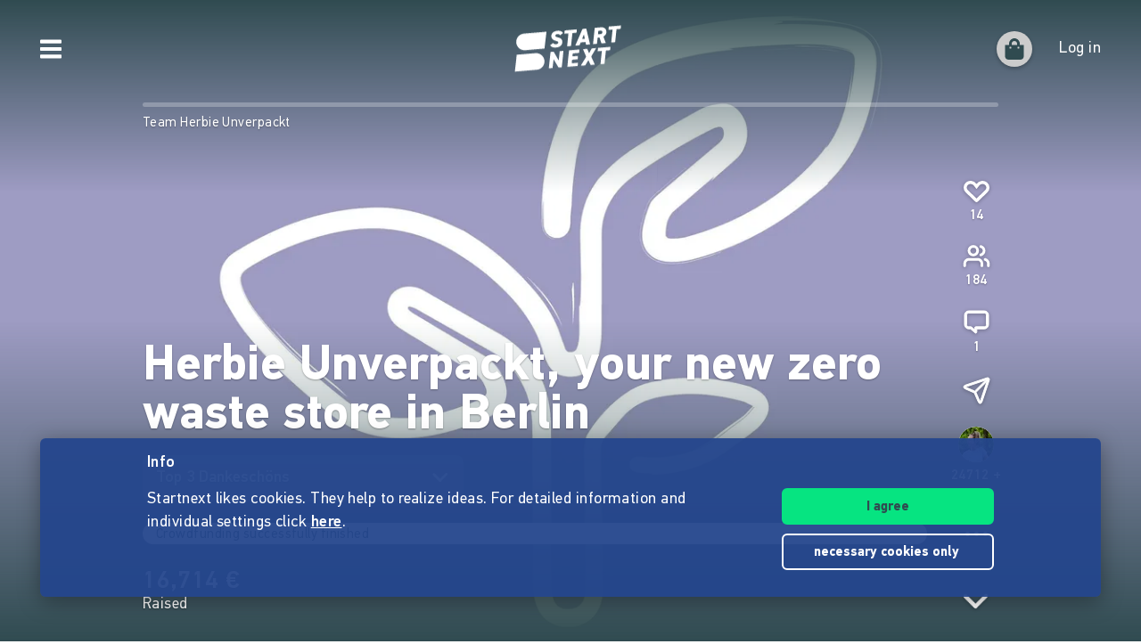

--- FILE ---
content_type: application/javascript; charset=UTF-8
request_url: https://www.startnext.com/cdn-cgi/challenge-platform/scripts/jsd/main.js
body_size: 8608
content:
window._cf_chl_opt={AKGCx8:'b'};~function(I6,lE,lF,lc,lf,lZ,lO,lm,li,I1){I6=K,function(D,l,If,I5,I,U){for(If={D:356,l:510,I:374,U:369,y:534,W:445,Y:512,X:373,Q:479},I5=K,I=D();!![];)try{if(U=-parseInt(I5(If.D))/1*(parseInt(I5(If.l))/2)+-parseInt(I5(If.I))/3+-parseInt(I5(If.U))/4+parseInt(I5(If.y))/5+-parseInt(I5(If.W))/6+-parseInt(I5(If.Y))/7*(-parseInt(I5(If.X))/8)+parseInt(I5(If.Q))/9,l===U)break;else I.push(I.shift())}catch(y){I.push(I.shift())}}(S,384303),lE=this||self,lF=lE[I6(439)],lc={},lc[I6(532)]='o',lc[I6(541)]='s',lc[I6(448)]='u',lc[I6(569)]='z',lc[I6(555)]='n',lc[I6(384)]='I',lc[I6(367)]='b',lf=lc,lE[I6(451)]=function(I,U,y,W,U2,U1,U0,IS,Y,X,M,A,P,s,o,V){if(U2={D:554,l:449,I:450,U:471,y:416,W:412,Y:554,X:513,Q:530,a:397,n:420,M:574,A:557,P:574,s:557,o:544,k:341,V:500,v:450,x:580,j:471},U1={D:525,l:500,I:554,U:449,y:477},U0={D:549,l:424,I:434,U:542},IS=I6,Y={},Y[IS(U2.D)]=function(j,T){return j===T},Y[IS(U2.l)]=function(j,T){return j+T},Y[IS(U2.I)]=function(j,T){return T===j},Y[IS(U2.U)]=IS(U2.y),Y[IS(U2.W)]=function(j,T){return j+T},X=Y,X[IS(U2.D)](null,U)||X[IS(U2.Y)](void 0,U))return W;for(M=lz(U),I[IS(U2.X)][IS(U2.Q)]&&(M=M[IS(U2.a)](I[IS(U2.X)][IS(U2.Q)](U))),M=I[IS(U2.n)][IS(U2.M)]&&I[IS(U2.A)]?I[IS(U2.n)][IS(U2.P)](new I[(IS(U2.s))](M)):function(x,ID,j){for(ID=IS,x[ID(U1.D)](),j=0;j<x[ID(U1.l)];X[ID(U1.I)](x[j],x[X[ID(U1.U)](j,1)])?x[ID(U1.y)](j+1,1):j+=1);return x}(M),A='nAsAaAb'.split('A'),A=A[IS(U2.o)][IS(U2.k)](A),P=0;P<M[IS(U2.V)];s=M[P],o=lG(I,U,s),A(o)?(V=X[IS(U2.v)]('s',o)&&!I[IS(U2.x)](U[s]),X[IS(U2.j)]===y+s?Q(X[IS(U2.l)](y,s),o):V||Q(X[IS(U2.W)](y,s),U[s])):Q(y+s,o),P++);return W;function Q(x,j,IK){IK=IS,Object[IK(U0.D)][IK(U0.l)][IK(U0.I)](W,j)||(W[j]=[]),W[j][IK(U0.U)](x)}},lZ=I6(533)[I6(524)](';'),lO=lZ[I6(544)][I6(341)](lZ),lE[I6(401)]=function(l,I,U5,U4,Iw,U,y,W,Y,X,Q){for(U5={D:552,l:422,I:500,U:500,y:343,W:542,Y:528},U4={D:552},Iw=I6,U={},U[Iw(U5.D)]=function(n,M){return n+M},y=U,W=Object[Iw(U5.l)](I),Y=0;Y<W[Iw(U5.I)];Y++)if(X=W[Y],X==='f'&&(X='N'),l[X]){for(Q=0;Q<I[W[Y]][Iw(U5.U)];-1===l[X][Iw(U5.y)](I[W[Y]][Q])&&(lO(I[W[Y]][Q])||l[X][Iw(U5.W)]('o.'+I[W[Y]][Q])),Q++);}else l[X]=I[W[Y]][Iw(U5.Y)](function(n,Il){return Il=Iw,y[Il(U4.D)]('o.',n)})},lm=function(Ur,Ui,Um,Ud,UO,UZ,Uz,IU,l,I,U,y){return Ur={D:559,l:375,I:561,U:381},Ui={D:428,l:537,I:396,U:506,y:493,W:501,Y:503,X:410,Q:377,a:466,n:400,M:399,A:529,P:352,s:577,o:339,k:568,V:456,v:568,x:432,j:437,T:551,H:351,L:340,h:542,E:507,F:459,c:481,f:568,g:430,G:505,z:568,Z:364,O:447,d:380,m:385,i:441,e:362,b:568,R:382,B:542,C:346,J:382,N:568},Um={D:359},Ud={D:573,l:500},UO={D:443},UZ={D:505,l:500,I:382,U:549,y:424,W:434,Y:434,X:424,Q:443,a:542,n:443,M:427,A:572,P:516,s:558,o:491,k:542,V:447,v:476,x:417,j:516,T:568,H:365,L:516,h:568,E:358,F:549,c:424,f:542,g:457,G:443,z:429,Z:459,O:340,d:496,m:542,i:498,e:443,b:553,R:461,B:516,C:542,J:566,N:568,S0:509,S1:516,S2:496,S3:573,S4:582,S5:435,S6:475,S7:441},Uz={D:465,l:470},IU=I6,l={'yBBMT':function(W,Y){return W<Y},'GSgYX':function(W,Y){return W<<Y},'OOEVx':function(W,Y){return W&Y},'UkMJa':function(W,Y){return W==Y},'UQTao':function(W,Y){return W<Y},'HfjVE':function(W,Y){return W|Y},'BJCoj':function(W,Y){return W(Y)},'CzpAj':function(W,Y){return W-Y},'bLPqQ':function(W,Y){return W(Y)},'cQpXx':function(W,Y){return Y|W},'LpWOo':function(W,Y){return W!==Y},'xQmev':function(W,Y){return W(Y)},'bZhpy':function(W,Y){return W>Y},'nhAqs':function(W,Y){return W&Y},'cOXNA':function(W,Y){return W<Y},'ndRjT':function(W,Y){return W-Y},'rTCJy':function(W,Y){return W(Y)},'IXYEz':function(W,Y){return W<<Y},'oEyfl':function(W,Y){return W&Y},'GROrk':function(W,Y){return W(Y)},'vLNVK':function(W,Y){return W<<Y},'miEJa':function(W,Y){return W==Y},'oofFu':function(W,Y){return W<Y},'kebyz':function(W,Y){return W|Y},'ZSvgF':function(W,Y){return Y&W},'BAnQk':IU(Ur.D),'fuCHI':function(W,Y,X,Q,a){return W(Y,X,Q,a)},'NjUWS':IU(Ur.l),'PKDFS':function(W,Y){return W!=Y},'XnLzV':function(W,Y){return Y&W},'VVjeN':function(W,Y){return W(Y)},'JwRGH':function(W,Y){return Y&W},'YTyAP':function(W,Y){return W==Y},'UOiUs':function(W,Y){return W!=Y},'oRXMT':function(W,Y){return W(Y)},'PShVc':function(W,Y){return W!=Y},'HlFXE':function(W,Y){return W==Y},'RhWYu':function(W,Y){return W<Y},'NXHof':function(W,Y){return W(Y)},'BCIMX':function(W,Y){return Y==W},'RuuBL':function(W,Y){return W+Y}},I=String[IU(Ur.I)],U={'h':function(W,UG,Iy,Y,X){return UG={D:465,l:382},Iy=IU,Y={},Y[Iy(Uz.D)]=Iy(Uz.l),X=Y,W==null?'':U.g(W,6,function(Q,IW){return IW=Iy,X[IW(UG.D)][IW(UG.l)](Q)})},'g':function(W,Y,X,IY,Q,M,A,P,s,o,V,x,j,T,H,L,E,F){if(IY=IU,W==null)return'';for(M={},A={},P='',s=2,o=3,V=2,x=[],j=0,T=0,H=0;l[IY(UZ.D)](H,W[IY(UZ.l)]);H+=1)if(L=W[IY(UZ.I)](H),Object[IY(UZ.U)][IY(UZ.y)][IY(UZ.W)](M,L)||(M[L]=o++,A[L]=!0),E=P+L,Object[IY(UZ.U)][IY(UZ.y)][IY(UZ.Y)](M,E))P=E;else{if(Object[IY(UZ.U)][IY(UZ.X)][IY(UZ.Y)](A,P)){if(256>P[IY(UZ.Q)](0)){for(Q=0;Q<V;j<<=1,Y-1==T?(T=0,x[IY(UZ.a)](X(j)),j=0):T++,Q++);for(F=P[IY(UZ.n)](0),Q=0;8>Q;j=l[IY(UZ.M)](j,1)|l[IY(UZ.A)](F,1),l[IY(UZ.P)](T,Y-1)?(T=0,x[IY(UZ.a)](X(j)),j=0):T++,F>>=1,Q++);}else{for(F=1,Q=0;l[IY(UZ.s)](Q,V);j=l[IY(UZ.o)](j<<1,F),Y-1==T?(T=0,x[IY(UZ.k)](l[IY(UZ.V)](X,j)),j=0):T++,F=0,Q++);for(F=P[IY(UZ.Q)](0),Q=0;16>Q;j=l[IY(UZ.o)](j<<1,F&1.09),T==l[IY(UZ.v)](Y,1)?(T=0,x[IY(UZ.k)](l[IY(UZ.x)](X,j)),j=0):T++,F>>=1,Q++);}s--,l[IY(UZ.j)](0,s)&&(s=Math[IY(UZ.T)](2,V),V++),delete A[P]}else for(F=M[P],Q=0;Q<V;j=l[IY(UZ.H)](j<<1.86,F&1),T==Y-1?(T=0,x[IY(UZ.k)](X(j)),j=0):T++,F>>=1,Q++);P=(s--,l[IY(UZ.L)](0,s)&&(s=Math[IY(UZ.h)](2,V),V++),M[E]=o++,String(L))}if(l[IY(UZ.E)]('',P)){if(Object[IY(UZ.F)][IY(UZ.c)][IY(UZ.Y)](A,P)){if(256>P[IY(UZ.n)](0)){for(Q=0;Q<V;j<<=1,l[IY(UZ.P)](T,Y-1)?(T=0,x[IY(UZ.f)](l[IY(UZ.g)](X,j)),j=0):T++,Q++);for(F=P[IY(UZ.G)](0),Q=0;l[IY(UZ.z)](8,Q);j=j<<1.63|l[IY(UZ.Z)](F,1),T==Y-1?(T=0,x[IY(UZ.k)](X(j)),j=0):T++,F>>=1,Q++);}else{for(F=1,Q=0;l[IY(UZ.O)](Q,V);j=F|j<<1,T==l[IY(UZ.d)](Y,1)?(T=0,x[IY(UZ.m)](l[IY(UZ.i)](X,j)),j=0):T++,F=0,Q++);for(F=P[IY(UZ.e)](0),Q=0;16>Q;j=l[IY(UZ.b)](j,1)|l[IY(UZ.R)](F,1),l[IY(UZ.B)](T,Y-1)?(T=0,x[IY(UZ.C)](l[IY(UZ.J)](X,j)),j=0):T++,F>>=1,Q++);}s--,0==s&&(s=Math[IY(UZ.N)](2,V),V++),delete A[P]}else for(F=M[P],Q=0;Q<V;j=l[IY(UZ.S0)](j,1)|1&F,l[IY(UZ.S1)](T,l[IY(UZ.S2)](Y,1))?(T=0,x[IY(UZ.C)](X(j)),j=0):T++,F>>=1,Q++);s--,l[IY(UZ.S3)](0,s)&&V++}for(F=2,Q=0;l[IY(UZ.S4)](Q,V);j=l[IY(UZ.S5)](j<<1,l[IY(UZ.S6)](F,1)),Y-1==T?(T=0,x[IY(UZ.k)](X(j)),j=0):T++,F>>=1,Q++);for(;;)if(j<<=1,l[IY(UZ.S3)](T,Y-1)){x[IY(UZ.C)](X(j));break}else T++;return x[IY(UZ.S7)]('')},'j':function(W,IX){return IX=IU,null==W?'':l[IX(Ud.D)]('',W)?null:U.i(W[IX(Ud.l)],32768,function(Y,IQ){return IQ=IX,W[IQ(UO.D)](Y)})},'i':function(W,Y,X,Iu,Q,Z,O,i,R,M,A,P,s,o,V,x,j,T,H,L,E,G,F){if(Iu=IU,Q={'qYipd':l[Iu(Ui.D)],'jdmpV':function(z,Z,O,i,R,Ia){return Ia=Iu,l[Ia(Um.D)](z,Z,O,i,R)}},l[Iu(Ui.l)]===Iu(Ui.I))return Z=Y[Iu(Ui.U)](Iu(Ui.y)),Z[Iu(Ui.W)]=Q[Iu(Ui.Y)],Z[Iu(Ui.X)]='-1',X[Iu(Ui.Q)][Iu(Ui.a)](Z),O=Z[Iu(Ui.n)],i={},i=Q(O,O,'',i),i=T(O,O[Iu(Ui.M)]||O[Iu(Ui.A)],'n.',i),i=Q[Iu(Ui.P)](o,O,Z[Iu(Ui.s)],'d.',i),M[Iu(Ui.Q)][Iu(Ui.o)](Z),R={},R.r=i,R.e=null,R;else{for(M=[],A=4,P=4,s=3,o=[],j=X(0),T=Y,H=1,V=0;3>V;M[V]=V,V+=1);for(L=0,E=Math[Iu(Ui.k)](2,2),x=1;l[Iu(Ui.V)](x,E);F=j&T,T>>=1,0==T&&(T=Y,j=X(H++)),L|=(0<F?1:0)*x,x<<=1);switch(L){case 0:for(L=0,E=Math[Iu(Ui.v)](2,8),x=1;E!=x;F=l[Iu(Ui.x)](j,T),T>>=1,0==T&&(T=Y,j=X(H++)),L|=(0<F?1:0)*x,x<<=1);G=l[Iu(Ui.j)](I,L);break;case 1:for(L=0,E=Math[Iu(Ui.k)](2,16),x=1;E!=x;F=l[Iu(Ui.T)](j,T),T>>=1,l[Iu(Ui.H)](0,T)&&(T=Y,j=X(H++)),L|=(l[Iu(Ui.L)](0,F)?1:0)*x,x<<=1);G=I(L);break;case 2:return''}for(V=M[3]=G,o[Iu(Ui.h)](G);;){if(H>W)return'';for(L=0,E=Math[Iu(Ui.v)](2,s),x=1;l[Iu(Ui.E)](x,E);F=l[Iu(Ui.F)](j,T),T>>=1,0==T&&(T=Y,j=l[Iu(Ui.c)](X,H++)),L|=x*(0<F?1:0),x<<=1);switch(G=L){case 0:for(L=0,E=Math[Iu(Ui.f)](2,8),x=1;l[Iu(Ui.g)](x,E);F=T&j,T>>=1,T==0&&(T=Y,j=X(H++)),L|=(l[Iu(Ui.G)](0,F)?1:0)*x,x<<=1);M[P++]=I(L),G=P-1,A--;break;case 1:for(L=0,E=Math[Iu(Ui.z)](2,16),x=1;x!=E;F=j&T,T>>=1,l[Iu(Ui.Z)](0,T)&&(T=Y,j=l[Iu(Ui.O)](X,H++)),L|=(l[Iu(Ui.d)](0,F)?1:0)*x,x<<=1);M[P++]=l[Iu(Ui.m)](I,L),G=P-1,A--;break;case 2:return o[Iu(Ui.i)]('')}if(l[Iu(Ui.e)](0,A)&&(A=Math[Iu(Ui.b)](2,s),s++),M[G])G=M[G];else if(P===G)G=V+V[Iu(Ui.R)](0);else return null;o[Iu(Ui.B)](G),M[P++]=l[Iu(Ui.C)](V,G[Iu(Ui.J)](0)),A--,V=G,0==A&&(A=Math[Iu(Ui.N)](2,s),s++)}}}},y={},y[IU(Ur.U)]=U.h,y}(),li=null,I1=I0(),I3();function lR(y3,IP,D,l,U){if(y3={D:387,l:398,I:482,U:494,y:489},IP=I6,D={'GBRFY':function(I){return I()},'Icsri':function(I,U){return U===I},'HMAEd':IP(y3.D)},l=D[IP(y3.l)](le),null===l)return;if(li){if(D[IP(y3.I)](IP(y3.U),D[IP(y3.y)]))return U={},U.r={},U.e=l,U;else clearTimeout(li)}li=setTimeout(function(){lr()},l*1e3)}function lB(l,y5,Iq,I,U){return y5={D:480,l:480,I:575},Iq=I6,I={},I[Iq(y5.D)]=function(W,Y){return W<Y},U=I,U[Iq(y5.l)](Math[Iq(y5.I)](),l)}function I3(yj,yx,yv,yV,IL,D,l,I,U,y){if(yj={D:376,l:535,I:556,U:563,y:452,W:337,Y:564,X:402,Q:453,a:474,n:421,M:547,A:357,P:531,s:406,o:336},yx={D:421,l:547,I:357,U:336},yv={D:538,l:487,I:421,U:535,y:576,W:525,Y:500,X:477,Q:550,a:506,n:493,M:501,A:559,P:410,s:377,o:466,k:400,V:399,v:529,x:577,j:339},yV={D:436},IL=I6,D={'SEpyy':function(W,Y,X){return W(Y,X)},'ldPjN':IL(yj.D),'SKHhW':function(W){return W()},'SLIZo':function(W,Y){return Y!==W},'zkEMj':IL(yj.l),'lKfYh':function(W,Y){return W(Y)},'cRKUG':IL(yj.I),'JWNNI':function(W,Y){return W===Y},'KwtFj':IL(yj.U),'HvzXT':IL(yj.y)},l=lE[IL(yj.W)],!l){if(D[IL(yj.Y)](D[IL(yj.X)],D[IL(yj.Q)]))l(IL(yj.a));else return}if(!lJ())return;(I=![],U=function(Ih,Q,a,n,M,A,X){if(Ih=IL,D[Ih(yv.D)]===D[Ih(yv.D)]){if(!I){if(I=!![],!D[Ih(yv.l)](lJ)){if(D[Ih(yv.I)](Ih(yv.U),D[Ih(yv.y)])){for(Y[Ih(yv.W)](),X=0;X<X[Ih(yv.Y)];a[X+1]===Q[X]?n[Ih(yv.X)](X+1,1):X+=1);return M}else return}D[Ih(yv.Q)](lr,function(X,IE){IE=Ih,D[IE(yV.D)](I4,l,X)})}}else try{return Q=A[Ih(yv.a)](Ih(yv.n)),Q[Ih(yv.M)]=Ih(yv.A),Q[Ih(yv.P)]='-1',P[Ih(yv.s)][Ih(yv.o)](Q),a=Q[Ih(yv.k)],n={},n=s(a,a,'',n),n=o(a,a[Ih(yv.V)]||a[Ih(yv.v)],'n.',n),n=k(a,Q[Ih(yv.x)],'d.',n),V[Ih(yv.s)][Ih(yv.j)](Q),M={},M.r=n,M.e=null,M}catch(P){return A={},A.r={},A.e=P,A}},D[IL(yj.n)](lF[IL(yj.M)],D[IL(yj.A)]))?U():lE[IL(yj.P)]?lF[IL(yj.P)](IL(yj.s),U):(y=lF[IL(yj.o)]||function(){},lF[IL(yj.o)]=function(IF){IF=IL,y(),D[IF(yx.D)](lF[IF(yx.l)],D[IF(yx.I)])&&(lF[IF(yx.U)]=y,U())})}function lb(UN,It,D){return UN={D:523,l:502},It=I6,D={'hnyCj':function(l,I){return I!==l},'jsIAw':function(l){return l()}},D[It(UN.D)](D[It(UN.l)](le),null)}function I0(yn,IT){return yn={D:395},IT=I6,crypto&&crypto[IT(yn.D)]?crypto[IT(yn.D)]():''}function I4(U,y,yT,Ic,W,Y,X,Q){if(yT={D:565,l:342,I:460,U:474,y:386,W:474,Y:495,X:394,Q:463,a:571,n:366,M:463,A:392,P:490,s:571,o:366},Ic=I6,W={},W[Ic(yT.D)]=Ic(yT.l),W[Ic(yT.I)]=Ic(yT.U),Y=W,!U[Ic(yT.y)])return;y===Ic(yT.W)?(X={},X[Ic(yT.Y)]=Y[Ic(yT.D)],X[Ic(yT.X)]=U.r,X[Ic(yT.Q)]=Y[Ic(yT.I)],lE[Ic(yT.a)][Ic(yT.n)](X,'*')):(Q={},Q[Ic(yT.Y)]=Ic(yT.l),Q[Ic(yT.X)]=U.r,Q[Ic(yT.M)]=Ic(yT.A),Q[Ic(yT.P)]=y,lE[Ic(yT.s)][Ic(yT.o)](Q,'*'))}function lr(l,UR,Ub,In,I,U,y){UR={D:492,l:511,I:378,U:388},Ub={D:442,l:492,I:378,U:348},In=I6,I={},I[In(UR.D)]=In(UR.l),I[In(UR.I)]=function(W,Y){return Y===W},U=I,y=ld(),lN(y.r,function(W,IM){if(IM=In,IM(Ub.D)!==U[IM(Ub.l)])U[IM(Ub.I)](typeof l,IM(Ub.U))&&l(W),lR();else return}),y.e&&I2(In(UR.U),y.e)}function lg(l,I,Ig,I7,U,y){return Ig={D:354,l:543,I:353,U:549,y:403,W:434,Y:343,X:354},I7=I6,U={},U[I7(Ig.D)]=I7(Ig.l),y=U,I instanceof l[I7(Ig.I)]&&0<l[I7(Ig.I)][I7(Ig.U)][I7(Ig.y)][I7(Ig.W)](I)[I7(Ig.Y)](y[I7(Ig.X)])}function ld(U7,II,I,U,y,W,Y,X){I=(U7={D:506,l:493,I:501,U:559,y:410,W:377,Y:466,X:400,Q:399,a:529,n:363,M:577,A:339},II=I6,{'RlZzN':function(Q,a,n,M,A){return Q(a,n,M,A)}});try{return U=lF[II(U7.D)](II(U7.l)),U[II(U7.I)]=II(U7.U),U[II(U7.y)]='-1',lF[II(U7.W)][II(U7.Y)](U),y=U[II(U7.X)],W={},W=pRIb1(y,y,'',W),W=pRIb1(y,y[II(U7.Q)]||y[II(U7.a)],'n.',W),W=I[II(U7.n)](pRIb1,y,U[II(U7.M)],'d.',W),lF[II(U7.W)][II(U7.A)](U),Y={},Y.r=W,Y.e=null,Y}catch(Q){return X={},X.r={},X.e=Q,X}}function lC(y6,Is,D){return y6={D:337,l:355},Is=I6,D=lE[Is(y6.D)],Math[Is(y6.l)](+atob(D.t))}function lz(D,IR,I9,l){for(IR={D:397,l:422,I:408},I9=I6,l=[];null!==D;l=l[I9(IR.D)](Object[I9(IR.l)](D)),D=Object[I9(IR.I)](D));return l}function I2(U,y,yt,IH,W,Y,X,Q,a,n,M,A,P){if(yt={D:345,l:484,I:344,U:527,y:404,W:468,Y:579,X:337,Q:567,a:418,n:349,M:338,A:570,P:520,s:455,o:440,k:415,V:536,v:581,x:390,j:418,T:545,H:418,L:545,h:486,E:418,F:411,c:371,f:497,g:431,G:495,z:504,Z:361,O:381},IH=I6,W={'LVlBH':function(s,o){return s(o)},'MVvml':IH(yt.D),'zOoiG':IH(yt.l)},!W[IH(yt.I)](lB,0))return W[IH(yt.U)]===IH(yt.y)?'o.'+M:![];X=(Y={},Y[IH(yt.W)]=U,Y[IH(yt.Y)]=y,Y);try{Q=lE[IH(yt.X)],a=IH(yt.Q)+lE[IH(yt.a)][IH(yt.n)]+IH(yt.M)+Q.r+IH(yt.A),n=new lE[(IH(yt.P))](),n[IH(yt.s)](W[IH(yt.o)],a),n[IH(yt.k)]=2500,n[IH(yt.V)]=function(){},M={},M[IH(yt.v)]=lE[IH(yt.a)][IH(yt.v)],M[IH(yt.x)]=lE[IH(yt.j)][IH(yt.x)],M[IH(yt.T)]=lE[IH(yt.H)][IH(yt.L)],M[IH(yt.h)]=lE[IH(yt.E)][IH(yt.F)],M[IH(yt.c)]=I1,A=M,P={},P[IH(yt.f)]=X,P[IH(yt.g)]=A,P[IH(yt.G)]=IH(yt.z),n[IH(yt.Z)](lm[IH(yt.O)](P))}catch(o){}}function S(yH){return yH='CnwA5,oofFu,onreadystatechange,__CF$cv$params,/b/ov1/0.22204308193504577:1769437427:KFO0MwPDQHJwjsMHv0bZq9hyGqNCmCUcYZVbugaQa8o/,removeChild,cOXNA,bind,cloudflare-invisible,indexOf,LVlBH,PTXFH,RuuBL,PNrnb,function,AKGCx8,yWaSD,YTyAP,jdmpV,Function,Vwqhr,floor,23HDaSgh,cRKUG,LpWOo,fuCHI,hoKgS,send,BCIMX,RlZzN,HlFXE,cQpXx,postMessage,boolean,Ubfmg,1017516UZaMAO,OAGhe,JBxy9,gMeeN,16JYNpIX,1726038rYdgrj,yGqkW,VGArh,body,EUjjl,log,RhWYu,jPzDGVdaKKvr,charAt,yNPxf,bigint,NXHof,api,PBmjx,error on cf_chl_props,BQWHg,SSTpq3,hcfiQ,error,stringify,sid,randomUUID,LvEmu,concat,GBRFY,clientInformation,contentWindow,rxvNi8,KwtFj,toString,HaEFW,FAuIZ,DOMContentLoaded,LXWyv,getPrototypeOf,VUmvA,tabIndex,aUjz8,HKWbB,BXCnp,http-code:,timeout,d.cookie,bLPqQ,_cf_chl_opt,DMOMf,Array,SLIZo,keys,jHpHx,hasOwnProperty,now,onload,GSgYX,BAnQk,bZhpy,PShVc,chctx,XnLzV,EXdvt,call,kebyz,SEpyy,VVjeN,Thdgz,document,zOoiG,join,TPiug,charCodeAt,href,3081498hSYuAU,location,BJCoj,undefined,OuExr,Sccxy,pRIb1,SeGkl,HvzXT,wxfTu,open,PKDFS,xQmev,JaWub,nhAqs,ZuWoy,oEyfl,SPVqg,event,/jsd/oneshot/d251aa49a8a3/0.22204308193504577:1769437427:KFO0MwPDQHJwjsMHv0bZq9hyGqNCmCUcYZVbugaQa8o/,QAZPY,appendChild,EoXiy,AdeF3,DWpHl,lQZNGwymI7R9Asv2zi5TVHFr+bnYhq0Xpgc6kS1JPKxC$O8oafD-LuBtUEeWM34dj,kdaPZ,JrkOK,UmToZ,success,ZSvgF,CzpAj,splice,goZVv,11647224MvknEr,ccVwD,oRXMT,Icsri,isArray,POST,catch,pkLOA2,SKHhW,ZAUTU,HMAEd,detail,HfjVE,thuge,iframe,uaVjL,source,ndRjT,errorInfoObject,rTCJy,VMISq,length,style,jsIAw,qYipd,jsd,yBBMT,createElement,UOiUs,wGRMP,vLNVK,7562jFdITi,oJjER,13153GiYbxb,Object,status,0|2|4|3|1,UkMJa,MPerU,onerror,aFgxz,XMLHttpRequest,DiGvx,vQdsm,hnyCj,split,sort,XrZfj,MVvml,map,navigator,getOwnPropertyNames,addEventListener,object,_cf_chl_opt;JJgc4;PJAn2;kJOnV9;IWJi4;OHeaY1;DqMg0;FKmRv9;LpvFx1;cAdz2;PqBHf2;nFZCC5;ddwW5;pRIb1;rxvNi8;RrrrA2;erHi9,2583400pwicXp,Atffr,ontimeout,NjUWS,ldPjN,NInbB,xhr-error,string,push,[native code],includes,LRmiB4,PADUH,readyState,aAgqV,prototype,lKfYh,JwRGH,gEWHp,IXYEz,RMerP,number,loading,Set,UQTao,display: none,SlHXB,fromCharCode,YGELI,vZAfC,JWNNI,OGCgZ,GROrk,/cdn-cgi/challenge-platform/h/,pow,symbol,/invisible/jsd,parent,OOEVx,miEJa,from,random,zkEMj,contentDocument,hTvcF,TYlZ6,isNaN'.split(','),S=function(){return yH},S()}function K(D,w,l,I){return D=D-336,l=S(),I=l[D],I}function lN(D,l,ya,yu,yQ,yX,Ik,I,U,y,W){if(ya={D:415,l:438,I:474,U:540,y:484,W:423,Y:337,X:379,Q:418,a:520,n:455,M:458,A:548,P:567,s:349,o:464,k:386,V:409,v:409,x:536,j:426,T:518,H:446,L:444,h:446,E:444,F:361,c:381,f:393},yu={D:370,l:546},yQ={D:433,l:514,I:419,U:499,y:539,W:467,Y:414,X:514},yX={D:560,l:472,I:438,U:383,y:370,W:415,Y:536},Ik=I6,I={'VMISq':function(Y,X){return Y(X)},'SlHXB':Ik(ya.D),'JrkOK':function(Y,X){return X===Y},'yNPxf':Ik(ya.l),'OAGhe':function(Y,X){return Y(X)},'EXdvt':function(Y,X){return Y>=X},'DMOMf':function(Y,X){return Y<X},'NInbB':Ik(ya.I),'EoXiy':function(Y,X){return Y+X},'PADUH':Ik(ya.U),'JaWub':Ik(ya.y),'aAgqV':function(Y,X){return Y+X},'VUmvA':Ik(ya.W)},U=lE[Ik(ya.Y)],console[Ik(ya.X)](lE[Ik(ya.Q)]),y=new lE[(Ik(ya.a))](),y[Ik(ya.n)](I[Ik(ya.M)],I[Ik(ya.A)](Ik(ya.P)+lE[Ik(ya.Q)][Ik(ya.s)]+Ik(ya.o),U.r)),U[Ik(ya.k)]){if(I[Ik(ya.V)]!==I[Ik(ya.v)])return null;else y[Ik(ya.D)]=5e3,y[Ik(ya.x)]=function(yY,yW,Iv,X){yY={D:578,l:517},yW={D:499},Iv=Ik,X={'hTvcF':function(Q,a,IV){return IV=K,I[IV(yW.D)](Q,a)},'MPerU':I[Iv(yX.D)]},I[Iv(yX.l)](Iv(yX.I),I[Iv(yX.U)])?I[Iv(yX.y)](l,Iv(yX.W)):(U[Iv(yX.W)]=5e3,y[Iv(yX.Y)]=function(Ip){Ip=Iv,X[Ip(yY.D)](Y,X[Ip(yY.l)])})}}y[Ik(ya.j)]=function(Ix){Ix=Ik,I[Ix(yQ.D)](y[Ix(yQ.l)],200)&&I[Ix(yQ.I)](y[Ix(yQ.l)],300)?I[Ix(yQ.U)](l,I[Ix(yQ.y)]):l(I[Ix(yQ.W)](Ix(yQ.Y),y[Ix(yQ.X)]))},y[Ik(ya.T)]=function(Ij){Ij=Ik,I[Ij(yu.D)](l,I[Ij(yu.l)])},W={'t':lC(),'lhr':lF[Ik(ya.H)]&&lF[Ik(ya.H)][Ik(ya.L)]?lF[Ik(ya.h)][Ik(ya.E)]:'','api':U[Ik(ya.k)]?!![]:![],'c':lb(),'payload':D},y[Ik(ya.F)](lm[Ik(ya.c)](JSON[Ik(ya.f)](W)))}function le(UB,IA,l,I,U,y,W,Y){for(UB={D:405,l:515,I:469,U:555,y:405,W:524,Y:337,X:469},IA=I6,l={},l[IA(UB.D)]=IA(UB.l),l[IA(UB.I)]=IA(UB.U),I=l,U=I[IA(UB.y)][IA(UB.W)]('|'),y=0;!![];){switch(U[y++]){case'0':W=lE[IA(UB.Y)];continue;case'1':return Y;case'2':if(!W)return null;continue;case'3':if(typeof Y!==I[IA(UB.X)]||Y<30)return null;continue;case'4':Y=W.i;continue}break}}function lG(D,l,I,Ib,I8,U,y,X,Q,n,M,A,P,W){U=(Ib={D:338,l:570,I:484,U:504,y:416,W:478,Y:348,X:368,Q:508,a:337,n:407,M:567,A:418,P:349,s:562,o:519,k:520,V:455,v:488,x:415,j:536,T:581,H:581,L:390,h:418,E:545,F:418,c:486,f:418,g:411,G:371,z:497,Z:431,O:495,d:350,m:361,i:381,e:532,b:360,R:521,B:348,C:485,J:485,N:473,S0:347,S1:580,S2:462,S3:413,S4:407,S5:420,S6:483,S7:420,S8:372,S9:454,SS:522},I8=I6,{'LXWyv':function(Y,X){return Y+X},'YGELI':I8(Ib.D),'aFgxz':I8(Ib.l),'ZAUTU':I8(Ib.I),'yWaSD':I8(Ib.U),'UmToZ':function(Y,X,Q,n){return Y(X,Q,n)},'PNrnb':function(Y,X){return X===Y},'SPVqg':I8(Ib.y),'BXCnp':function(Y,X,Q){return Y(X,Q)},'Ubfmg':function(Y,X){return Y!==X},'wGRMP':I8(Ib.W),'gMeeN':function(Y,X){return Y===X},'wxfTu':function(Y,X){return X==Y},'vQdsm':I8(Ib.Y)});try{U[I8(Ib.X)](U[I8(Ib.Q)],U[I8(Ib.Q)])?(X=n[I8(Ib.a)],Q=U[I8(Ib.n)](I8(Ib.M)+M[I8(Ib.A)][I8(Ib.P)]+U[I8(Ib.s)],X.r)+U[I8(Ib.o)],n=new A[(I8(Ib.k))](),n[I8(Ib.V)](U[I8(Ib.v)],Q),n[I8(Ib.x)]=2500,n[I8(Ib.j)]=function(){},M={},M[I8(Ib.T)]=P[I8(Ib.A)][I8(Ib.H)],M[I8(Ib.L)]=s[I8(Ib.h)][I8(Ib.L)],M[I8(Ib.E)]=o[I8(Ib.F)][I8(Ib.E)],M[I8(Ib.c)]=k[I8(Ib.f)][I8(Ib.g)],M[I8(Ib.G)]=V,A=M,P={},P[I8(Ib.z)]=x,P[I8(Ib.Z)]=A,P[I8(Ib.O)]=U[I8(Ib.d)],n[I8(Ib.m)](y[I8(Ib.i)](P))):y=l[I]}catch(X){return'i'}if(y==null)return void 0===y?'u':'x';if(I8(Ib.e)==typeof y){if(I8(Ib.b)!==I8(Ib.R))try{if(I8(Ib.B)==typeof y[I8(Ib.C)])return y[I8(Ib.J)](function(){}),'p'}catch(Q){}else(M=M[V],A=U[I8(Ib.N)](P,x,j,M),T(A))?(P=U[I8(Ib.S0)]('s',A)&&!Z[I8(Ib.S1)](O[M]),U[I8(Ib.S2)]===W+M?U[I8(Ib.S3)](A,U[I8(Ib.S4)](i,M),A):P||e(D+M,R[M])):G(z+M,A)}return D[I8(Ib.S5)][I8(Ib.S6)](y)?'a':y===D[I8(Ib.S7)]?'D':y===!0?'T':U[I8(Ib.S8)](!1,y)?'F':(W=typeof y,U[I8(Ib.S9)](U[I8(Ib.SS)],W)?lg(D,y)?'N':'f':lf[W]||'?')}function lJ(yS,Io,D,l,I,U){return yS={D:389,l:355,I:391,U:425,y:526},Io=I6,D={'BQWHg':function(y){return y()},'hcfiQ':function(W,Y){return W/Y},'XrZfj':function(W,Y){return W-Y}},l=3600,I=D[Io(yS.D)](lC),U=Math[Io(yS.l)](D[Io(yS.I)](Date[Io(yS.U)](),1e3)),D[Io(yS.y)](U,I)>l?![]:!![]}}()